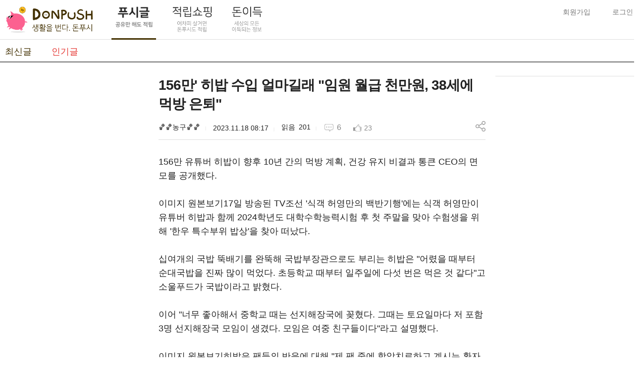

--- FILE ---
content_type: text/html; charset=UTF-8
request_url: https://www.donpush.kr/popular/bAlX2MvT9ZNeVHYNUu9AFFdYnv33OX4eAcY0Bkzg
body_size: 12133
content:

<!DOCTYPE html>
<html>
    <head>
        <meta charset="utf-8">
        <meta HTTP-EQUIV="Pragma" CONTENT="no-cache">
        <meta HTTP-EQUIV="Expires" CONTENT="-1">
        <meta name="google-site-verification" content="GSE2GI1VmCmf86_ABXmROB-t5My3K6rld5mS-w-MGBM" />
        <meta name="naver-site-verification" content="2c52e196d2e9b7d43338c2bf1d9a0066605aa21b"/>

        <title>156만' 히밥 수입 얼마길래 "임원 월급 천만원, 38세에 먹방 은퇴"</title>
        <link rel="canonical" href="https://www.donpush.kr/" />
        <meta name="title" content="156만' 히밥 수입 얼마길래 "임원 월급 천만원, 38세에 먹방 은퇴"" />
<meta name="author" content="🏀🏀농구🏀🏀" />
<meta name="description" content="156만 유튜버 히밥이 향후 10년 간의 먹방 계획, 건강" />
<meta name="keywords" content="돈푸시,Donpush,돈버는앱,리워드앱,돈버는어플,리워드어플,문상,문화상품권,캐시슬라이드,캐슬,틴캐시,재밌는글,유익한글,부업,투잡,용돈,부수입,알바,아르바이트,퀴즈,게임,송지효,모자" />
<meta property="og:type" content="article" />
<meta property="og:url" content="https://www.donpush.kr/popular/bAlX2MvT9ZNeVHYNUu9AFFdYnv33OX4eAcY0Bkzg" />
<meta property="og:title" content="156만' 히밥 수입 얼마길래 "임원 월급 천만원, 38세에 먹방 은퇴"" />
<meta property="og:site_name" content="Donpush 돈푸시-소소한 이웃들의 커뮤니티" />
<meta property="og:image" content="https://push-img.donpush.com/99/t180_720_tim_1700263042sbzezhnltb80263373761072726.jpg" />
<meta property="og:description" content="156만 유튜버 히밥이 향후 10년 간의 먹방 계획, 건강" />
<meta property="og:locale" content="ko" />
<meta property="og:locale:alternate" content="ko_KR" />
<meta property="article:section" content="돈푸시" />
<meta property="article:author" content="🏀🏀농구🏀🏀" />
<meta property="article:publisher" content="156만' 히밥 수입 얼마길래 "임원 월급 천만원, 38세에 먹방 은퇴"" />
<meta property="article:published_time" content="2023-11-17T23:17:22+0000" />
<meta property="article:tag" content="돈푸시,Donpush,돈버는앱,리워드앱,돈버는어플,리워드어플,문상,문화상품권,캐시슬라이드,캐슬,틴캐시,재밌는글,유익한글,부업,투잡,용돈,부수입,알바,아르바이트,퀴즈,게임,송지효,모자" />
<meta property="dable:author" content="🏀🏀농구🏀🏀" />
<meta property="dable:item_id" content="bAlX2MvT9ZNeVHYNUu9AFFdYnv33OX4eAcY0Bkzg" />
<meta property="dable:image" content="https://push-img.donpush.com/99/t180_720_tim_1700263042sbzezhnltb80263373761072726.jpg" />
        <link rel="shortcut icon" href="/assets/images/favicon.ico" type="image/x-icon" sizes="16x16 24x24 32x32 64x64">
                <meta name="viewport" content="width=device-width">
        <link rel="stylesheet" href="/minify/css?list=common.css|header.css|footer.css|thread.css|user.css|alliance.css|comment.css|popup.css|sweetalert2.min.css|market.css" charset="utf-8"/>

        <link rel="stylesheet" href="//code.jquery.com/ui/1.12.1/themes/base/jquery-ui.css">
        <!-- <link rel="stylesheet" href="/resources/demos/style.css"> -->


        <!-- <link rel="stylesheet" href="/assets/market.css?v=2"> -->


                <script src="https://www.gstatic.com/firebasejs/4.7.0/firebase.js"></script>
        <!-- 파이어 베이스 스크립스 -->
        <script>
          var config = {
            apiKey: "AIzaSyCWlNmDYXNYkDvzmCKdJFWEjxq8StYaUPY",
            authDomain: "admob-app-id-4797761541.firebaseapp.com",
            databaseURL: "https://admob-app-id-4797761541.firebaseio.com",
            projectId: "admob-app-id-4797761541",
            storageBucket: "admob-app-id-4797761541.appspot.com",
            messagingSenderId: "187637006004"
          };
          firebase.initializeApp(config);
        </script>
<script
    src="https://www.datadoghq-browser-agent.com/us1/v6/datadog-rum.js"
    type="text/javascript">
</script>
<script>
    window.DD_RUM && window.DD_RUM.init({
      clientToken: 'pub4956f03ba757909d2f5da6fe1dbd1017',
      applicationId: 'f59d3e43-698c-4db5-89bb-1bc32db1376b',
      site: 'datadoghq.com',
      service: 'donpush.kr',
      env: '<ENV_NAME>',
      // Specify a version number to identify the deployed version of your application in Datadog
      // version: '1.0.0',
      sessionSampleRate: 100,
      sessionReplaySampleRate: 100,
      trackBfcacheViews: true,
      defaultPrivacyLevel: 'mask-user-input',
    });
</script>
        <script async src="//pagead2.googlesyndication.com/pagead/js/adsbygoogle.js"></script>
        <script src="/minify/js?list=jquery/jquery-3.2.0.js|common.js|user.js|thread.js|share.js|market.js|swiper.min.js|app.js" charset="utf-8"></script>

        <script src="/minify/js?list=jquery/jquery-3.2.0.js|common.js|user.js|thread.js|share.js|market.js|swiper.min.js|app.js" charset="utf-8"></script>

        <script src="/assets/market.js?v=0" charset="utf-8"></script>

        <script src="https://cdnjs.cloudflare.com/ajax/libs/jquery-confirm/3.3.0/jquery-confirm.min.js"></script>

        <script async src="//get.optad360.io/sf/7049def9-9aa5-42b3-9cda-ee9d485260c3/plugin.min.js"></script>

<!--         <script src="/minify/js?list=jquery/jquery-3.2.0.js|common.js" charset="utf-8"></script>
        <script src="/minify/js?list=jquery/jquery-3.2.0.js|user.js" charset="utf-8"></script>
        <script src="/minify/js?list=jquery/jquery-3.2.0.js|thread.js" charset="utf-8"></script>
        <script src="/minify/js?list=jquery/jquery-3.2.0.js|share.js" charset="utf-8"></script>
        <script src="/minify/js?list=jquery/jquery-3.2.0.js|market.js" charset="utf-8"></script>
        <script src="/minify/js?list=jquery/jquery-3.2.0.js|swiper.min.js" charset="utf-8"></script>
 -->    </head>
        <body id="thread-detail-bAlX2MvT9ZNeVHYNUu9AFFdYnv33OX4eAcY0Bkzg"><!-- agin/lists -> thread-lists -->
        <!-- productionwww 0.0253, 0.1340, 1.58MB alliance-offerwall-->
        <header>

<div class="header_bg top_1">
    <div class="box_">
        <a class="nav-toggle" onclick="$('header nav').toggleClass('active');"></a>
        <a class="brand" href="/">DonPush</a>
        <ul class="box_menu">
            <li class="active" id="menu_pc1">
                <a href="/">
                                    <img src="/assets/images/menu/menu_01_p.png" alt="푸시글" id="menu_push" />
                                </a>
            </li>
            <li  id="menu_pc2">
                <a href="/alliance/offerwall">
                                    <img src="/assets/images/menu/menu_02.png" alt="캐시백쇼핑" id="menu_cash" />
                                </a>
            </li>

            <li  id="menu_pc3">
                <a href="/agin/lists">
                                    <img src="/assets/images/menu/menu_03.png" alt="돈이득" id="menu_gain" />
                                </a>
            </li>


            

            
            
            

            
            <li  id="menu_mo1"><a href="/">푸시글</a></li>
            <li  id="menu_mo2"><a href="/alliance/offerwall">캐시백쇼핑</a></li>
            <li  id="menu_mo3"><a href="/agin/lists">돈이득</a></li>

                            <li  id="menu_mo4"><a href="/market/lists">돈마켓</a></li>
            
        </ul>

        <nav>
            <ul class="user">
                                    <li class="no_user" style="margin:8px"><a href="/user/join_type" class="join">회원가입</a></li>
                    <li class="no_user" style="margin:8px"><a href="/user/login" class="login">로그인</a></li>
                            </ul>
            <ul class="m_user">
                <li>
                    <p>돈푸시 적립금</p>
                    <a href="/my/refund" class="refund_money"></a>
                </li>
                <li>
                    <p>공유 마일리지</p>
                    <a> M</a>
                </li>
                <li>
                    <p>적립쇼핑 적립예정</p>
                    <a class="refund_point"></a>
                </li>
                <li><a href="/user/logout" class="logout">로그아웃</a></li>
            </ul>
        </nav>
    </div>
</div>

<div class="header_bg top_2">
    <div class="sub_nav">
        <ul class="sub_menu">
                            <li ><a href="/">최신글</a></li>
                <li class="active"><a href="/popular">인기글</a></li>
                                    </ul>
        <div class="share_box">
                    </div>
        <div id="scrolling">
            <!-- Swiper -->
            <div class="swiper-container">
                <div class="swiper-wrapper">
                                            <div class="swiper-slide "><a href="/">최신글</a></div>
                        <div class="swiper-slide active"><a href="/popular">인기글</a></div>
                                                            </div>
            </div>
        </div>
    </div>
</div>

<script type="text/javascript">
    $(function(){
        reset_point();
        $('.offer_reward a').on('click', function(){
            if(!user_status) {
                $(this).attr("href", "/user/login");
            }else{
                var id = $(this).attr("data-idx");
                var cateid = $(this).attr("data-cate");
                var attr = "/thread/popup/offerwall?id="+id+"&cate="+cateid;

                offer_pop(attr);
                return false;
            }
        });
    });

    $('.exchange').on('click', function(){
        var mileage = $(".share_p").text();
        mileage = parseInt(mileage);
        var point = "";

        if(mileage < 1000){
            alert("교환하실 마일리지가 충분하지 않습니다.");
        }else{
            if(mileage > 3000){
                mileage = 3000;
            }else{
                mileage = Math.floor(mileage/1000) * 1000;
            }
            point = mileage / 10;
            var msg = "공유 마일리지 " + mileage + "M을 " + point + "P로 전환하시겠습니까? 전환된 적립금은 적립이력에서 확인할 수 있습니다.";
            if (confirm(msg) == true){
                $.ajax({
                    'url' :  '/user/exchange'
                    ,'type' : 'POST'
                    ,'dataType' : 'json'
                    ,'data' : {
                        'mileage' : mileage
                    }
                    ,success : function(r) {
                        console.log(r);
                        if(r['status']){
                            alert("마일리지 교환이 완료되었습니다.");
                            reset_point();
                            $(".share_p").text(r['st']);
                        }else{
                            alert(r['msg']);
                        }
                    }
                })
            }else{
                return;
            }
        }
    });

    var windowWidth = $( window ).width();
    if(windowWidth < 730){
        var swiper = new Swiper('.swiper-container', {
            slidesPerView: 'auto',
            spaceBetween: 10,
            freeMode: true,
        });
        $(".nick_name").attr("onclick", "user_show()");
    }

    $( window ).resize(function() {
        var windowWidth = $( window ).width();
        if(windowWidth < 730){
            var swiper = new Swiper('.swiper-container', {
                slidesPerView: 'auto',
                spaceBetween: 10,
                freeMode: true,
            });
            $(".nick_name").attr("onclick", "user_show()");
        }else{
            $(".nick_name").removeAttr("onclick");
        }
    });

    function user_show(){
        $(".m_user").toggle();
    }

    function reset_point(){
        $.ajax({
            'url': '/user/point'
            ,'type' : 'GET'
            ,'data' : ''
            ,success : function(result, status, xhr) {
                if(result != ""){
                    result = result.split("::");
                    $(".refund_money").text(result[0] +" P");
                    $(".refund_point").text(result[1]);
                }
            }
        });
    }

    $('.help').on('click', function(){
        var url = "https://kr.donpush.com/web/user/mileage";
        popup(url);

        return false;

    });

    $("#banner_close").on('click', function(){
        $("header .banner_box").slideUp();
        $.ajax({
            'url': '/user/banner'
            ,'type' : 'GET'
            ,'data' : ''
            ,success : function(result, status, xhr) {

            }
        });
    });

    var didScroll; var lastScrollTop = 0; var delta = 5; var navbarHeight = $('header').outerHeight();
    $(window).scroll(function(event){ didScroll = true; });
    setInterval(function() { if (didScroll) { hasScrolled(); didScroll = false; } }, 250);
    function hasScrolled() {
        var st = $(this).scrollTop();
        if(Math.abs(lastScrollTop - st) <= delta) return;

        if (st > lastScrollTop && st > navbarHeight){
        // Scroll Down
            $('.store_header').removeClass('nav-down').addClass('nav-up');
        }else if(st < navbarHeight){
            $('.store_header').removeClass('nav-down').addClass('nav-up');
        }else{
            // Scroll Up
            if(st + $(window).height() < $(document).height()) {
                $('.store_header').css("visibility", "visible");
                $('.store_header').removeClass('nav-up').addClass('nav-down');
            }
        }
        lastScrollTop = st;
    }
</script>
</header>
                    <section><div class="list_conatainer">
    <div class="side_banner">
    <div class="banner_container1">
        <ins class="adsbygoogle" style="display:inline-block;width:300px;height:600px" data-ad-client="ca-pub-0974620100579433"
        data-ad-slot="9100375572"></ins>
        <script>(adsbygoogle = window.adsbygoogle || []).push({});</script>
    </div>
    <!-- Dable 상세 하단 위젯 시작/ 문의 support@dable.io -->
    <div id="dablewidget_3o5Vx87j" data-widget_id="3o5Vx87j">
      <script>
      (function(d,a){d[a]=d[a]||function(){(d[a].q=d[a].q||[]).push(arguments)};}(window,'dable'));
      dable('renderWidget', 'dablewidget_3o5Vx87j');
      </script>
    </div>
    <!-- Dable 상세 하단 위젯 종료/ 문의 support@dable.io -->
</div>
    <div class="list_box">
        <textarea class="share_url">https://www.donpush.kr/bAlX2MvT9ZNeVHYNUu9AFFdYnv33OX4eAcY0Bkzg/</textarea>
        <dl class="item">
            <div class="detial_top_box">
            <dt class="dtl_title">156만' 히밥 수입 얼마길래 "임원 월급 천만원, 38세에 먹방 은퇴"</dt>
            <dd class="dtl_nick">🏀🏀농구🏀🏀</dd>
            <dd class="date">2023.11.18 08:17</dd>
            <dd class="hit">201</dd>
            <button class="reply"><em class="blind">댓글 수 </em>6</button>
            <button class="like" ><em class="blind">좋아요 수 </em>23</button>
            <dd class="share"><img src="/assets/images/ic_share.png" alt="푸시 글 주소 복사" /></dd>
                            <!--<dd class="report"><a href="/thread/report/bAlX2MvT9ZNeVHYNUu9AFFdYnv33OX4eAcY0Bkzg">신고</a></dd>-->
                        </div>
            <dd class="detail">
                                                    <!-- ins class="adsbygoogle" style="display:block;text-align:center;margin:20px 0;" data-ad-layout="in-article" data-ad-format="fluid" data-ad-client="ca-pub-0974620100579433"
                        data-ad-slot="9971088555"></ins>
                    <script>(adsbygoogle = window.adsbygoogle || []).push({});</script -->
                
                <p itemprop="articleBody">156만 유튜버 히밥이 향후 10년 간의 먹방 계획, 건강 유지 비결과 통큰 CEO의 면모를 공개했다.<br />
<br />
이미지 원본보기17일 방송된 TV조선 '식객 허영만의 백반기행'에는 식객 허영만이 유튜버 히밥과 함께 2024학년도 대학수학능력시험 후 첫 주말을 맞아 수험생을 위해 '한우 특수부위 밥상'을 찾아 떠났다.<br />
<br />
십여개의 국밥 뚝배기를 완뚝해 국밥부장관으로도 부리는 히밥은 "어렸을 때부터 순대국밥을 진짜 많이 먹었다. 초등학교 때부터 일주일에 다섯 번은 먹은 것 같다"고 소울푸드가 국밥이라고 밝혔다.<br />
<br />
이어 "너무 좋아해서 중학교 때는 선지해장국에 꽂혔다. 그때는 토요일마다 저 포함 3명 선지해장국 모임이 생겼다. 모임은 여중 친구들이다"라고 설명했다.<br />
<br />
이미지 원본보기히밥은 팬들의 반응에 대해 "제 팬 중에 항암치료하고 계시는 환자 분들이 많다. 잘 먹는 저를 보면서 대리만족한다고 하신다. 좋은 말 해주시는 분들은 머릿속에 기억이 난다"라고 답했다.<br />
<br />
한 달 식비만 무려 2천만 원이 든다는 히밥은 남들보다 더 빠르게, 더 많이 먹는 먹방으로 인기를 끌고 있다. 히밥은 한 끼 식사에 소 4kg은 기본, 라면 25봉지, 햄버거 30개까지 먹는 대식가임에도 탄탄한 11자 복근 소유자다. 히밥의 바디 프로필 사진에 허영만은 "보정 사진 아니냐"고 의혹을 제기했다. 히밥은 "보통 일주일에 6일 운동한다. 1시간 웨이트, 1시간 유산소를 꼭 지킨다"고 자기 관리를 보여줬다.<br />
<br />
이미지 원본보기히밥은 허영만이 몸에 이상은 없느냐고 묻자 "100만원짜리 건강검진을 꾸준히 하고 있다. 별다른 이상은 없다"며 향후 계획에 대해 "38세까지 먹방하고 은퇴하고 싶다. 그 이후에는 방송쪽으로 일하고 있다. '백반기행'을 물려받으면 어떨까 싶다"고 자신있게 말했다. 현재 히밥은 27세. 10년 정도 먹방 크리에이터로 활동하겠다는 포부를 밝힌 것.<br />
<br />
이에 허영만은 "오늘 양이 부족할까 싶어서 따로 식사를 대접하려고 했는데 없던 일로 해야겠다"며 긴장감을 드러냈다.<br />
<br />
이미지 원본보기개인 방송을 시작한 지 4년 만에 방송계까지 접수한 크리에이터 히밥은 이제 직원까지 둔 어엿한 크리에이터·미디어 회사 CEO다. 임원 월급이 무려 천만 원 이상일 정도로 보수도 두둑이 챙겨준다고 알려졌다. 히밥은 외고를 거쳐 중국 북경대 졸업한 유학파. 허영만은 "중국도 진출해서 싹 쓸어버려라"라고 독려했고, 히밥은 "중국 진출은 신중해야할 문제"라고 CEO의 면모를 드러냈다.</p>

                                    <!-- ins class="adsbygoogle" style="display:block; text-align:center;margin:20px 0;" data-ad-layout="in-article" data-ad-format="fluid" data-ad-client="ca-pub-0974620100579433"
                    data-ad-slot="6439046421"></ins>
                    <script>(adsbygoogle = window.adsbygoogle || []).push({});</script -->
                                <input type="hidden" id="thumbnail" value="https://push-img.donpush.com/99/t180_720_tim_1700263042sbzezhnltb80263373761072726.jpg" />
                                                                                        <img src="https://push-img.donpush.com/99/720_tim_1700263042sbzezhnltb80263373761072726.jpg" alt="" />                                                <p>
                                                                                                                </p>
                                                                        <img src="https://push-img.donpush.com/99/720_tim_17002630421s3n1hw1zg772148881950662322.jpg" alt="" />                                                <p>
                                                                                                                </p>
                                                                        <img src="https://push-img.donpush.com/99/720_tim_1700263042nnmptbm83h8987656091828769.jpg" alt="" />                                                <p>
                                                                                                                </p>
                                                                        <img src="https://push-img.donpush.com/99/720_tim_17002630429fztzijzu82432347248409338130.jpg" alt="" />                                                <p>
                                                                                                                </p>
                                                                        <img src="https://push-img.donpush.com/99/720_tim_17002630424fsr1xydeq4382147700358991.jpg" alt="" />                                                <p>
                                                                                                                </p>
                                                </dd>
        </dl>



        
        
        <ins class="adsbygoogle"
            style="display:block"
            data-ad-client="ca-pub-0974620100579433"
            data-ad-slot="5825718348"
            data-ad-format="auto"
            data-full-width-responsive="true"></ins>
        <script>
            (adsbygoogle = window.adsbygoogle || []).push({});
        </script>

        <div class="user">
                        <button class="keep " data-ad-key="bAlX2MvT9ZNeVHYNUu9AFFdYnv33OX4eAcY0Bkzg" >보관하기</button>
        </div>
        <div class="comment-form">
            <input type="hidden" name="ct" value="1700263042.9472"/>
            <input type="hidden" name="ad_key" value="bAlX2MvT9ZNeVHYNUu9AFFdYnv33OX4eAcY0Bkzg"/>
            <dl>
                <dt><b>댓글</b> (<span class="min">0</span>/<span class="max">400</span>)자 이내 저장됩니다.)</dt>
                <dd class="textarea" placeholder="덧글을 입력해 주세요"><textarea></textarea></dd>
                <dd class="submit"><button type="button">저장</button></dd>
            </dl>
        </div>
        <a id="comment"></a>
        <div class="comment-list" data-ad-key="bAlX2MvT9ZNeVHYNUu9AFFdYnv33OX4eAcY0Bkzg">
            <h3>댓글 <small>6</small></h3>
        </div>

        <div class="ad_banner">
            <ins class="adsbygoogle"
                style="display:block"
                data-ad-client="ca-pub-0974620100579433"
                data-ad-slot="5825718348"
                data-ad-format="auto"
                data-full-width-responsive="true"></ins>
            <script>
                (adsbygoogle = window.adsbygoogle || []).push({});
            </script>
        </div>

        <div class="pop_area">
            <div class="title">
                구글 추천 푸시
            </div>

                    </div>
    </div>
    <div class="banner_box">
    <div class="contents_op">
        <!-- 최상단 이벤트 광고 영역 -->
        <div style="border-bottom:1px solid #DEDEDE;"></div>

        <!-- 쿠팡 파트너스 Start -->
        <div class="offer_box">
            <ins class="adsbygoogle" style="display:inline-block;width:300px;height:250px" data-ad-client="ca-pub-0974620100579433"
               data-ad-slot="1166515949"></ins>
            <script>(adsbygoogle = window.adsbygoogle || []).push({});</script>
        </div>
        <!-- 쿠팡 파트너스 End -->
        <!-- 최상단 이벤트 광고 영역 -->

        <!-- 아이프레임 광고 영역 남자/여자/외 성별에 따른 광고 노출 -->
        <div style="text-align:center;margin-bottom:10px;margin-top:10px;">
                            <ins class="adsbygoogle" style="display:inline-block;width:300px;height:250px" data-ad-client="ca-pub-0974620100579433"
               data-ad-slot="4119982347"></ins>
                <script>(adsbygoogle = window.adsbygoogle || []).push({});</script>
                    </div>
        <!-- 아이프레임 광고 영역 남자/여자/외 성별에 따른 광고 노출 -->

        <!-- 캐시백 쇼핑 -->
                    <div class="save_shop_header">
                <img src="/assets/images/ic_cart.png" alt="shopping" />
                <span class="save">적립<span class="shopping">쇼핑</span></span>
            </div>
                                                                    <div class="offer_box offer_show">
                                            <div class="offer">
                            <div class="offer_bg" style="background: url(https://s3-ap-northeast-1.amazonaws.com/donpush.s3/house_offer/banner/2761/si1zpzkilz57913702491051529117.jpg) no-repeat center; -webkit-background-size: contain; -moz-background-size: contain; -o-background-size: contain; background-size: contain;"></div>
                            <p>옥션</p>
                        </div>
                        <div class="offer_reward">
                            <p>0.30%</p>
                            <a class="offerwall" data-idx="13" data-cate="2">쇼핑하기</a>
                        </div>
                    </div>
                                                        <div class="offer_box offer_show">
                                            <div class="offer">
                            <div class="offer_bg" style="background: url(https://s3-ap-northeast-1.amazonaws.com/donpush.s3/house_offer/banner/5291/a9hm1rofau51427807433921214.jpg) no-repeat center; -webkit-background-size: contain; -moz-background-size: contain; -o-background-size: contain; background-size: contain;"></div>
                            <p>공영홈쇼핑</p>
                        </div>
                        <div class="offer_reward">
                            <p>1.00%</p>
                            <a class="offerwall" data-idx="114" data-cate="2">쇼핑하기</a>
                        </div>
                    </div>
                                                        <div class="offer_box offer_show">
                                            <div class="offer">
                            <div class="offer_bg" style="background: url(https://s3-ap-northeast-1.amazonaws.com/donpush.s3/house_offer/banner/1376/kkdytbvbui63633683060947632009.jpg) no-repeat center; -webkit-background-size: contain; -moz-background-size: contain; -o-background-size: contain; background-size: contain;"></div>
                            <p>GS SHOP</p>
                        </div>
                        <div class="offer_reward">
                            <p>0.80%</p>
                            <a class="offerwall" data-idx="50" data-cate="2">쇼핑하기</a>
                        </div>
                    </div>
                                                        <div class="offer_box offer_show">
                                            <div class="offer">
                            <div class="offer_bg" style="background: url(https://s3-ap-northeast-1.amazonaws.com/donpush.s3/house_offer/banner/5021/hrsospcwfg338739166628003541.jpg) no-repeat center; -webkit-background-size: contain; -moz-background-size: contain; -o-background-size: contain; background-size: contain;"></div>
                            <p>이유몰</p>
                        </div>
                        <div class="offer_reward">
                            <p>1.00%</p>
                            <a class="offerwall" data-idx="51" data-cate="2">쇼핑하기</a>
                        </div>
                    </div>
                                                        <div class="offer_box offer_show">
                                            <div class="offer">
                            <div class="offer_bg" style="background: url(https://s3-ap-northeast-1.amazonaws.com/donpush.s3/house_offer/banner/605/ydthoirjtz11583466575373240.jpg) no-repeat center; -webkit-background-size: contain; -moz-background-size: contain; -o-background-size: contain; background-size: contain;"></div>
                            <p>롯데홈쇼핑</p>
                        </div>
                        <div class="offer_reward">
                            <p>0.60%</p>
                            <a class="offerwall" data-idx="47" data-cate="2">쇼핑하기</a>
                        </div>
                    </div>
                                                        <div class="offer_box offer_hide">
                                            <div class="offer">
                            <div class="offer_bg" style="background: url(https://s3-ap-northeast-1.amazonaws.com/donpush.s3/house_offer/banner/852/pgvyvcsb2c506822645889243806.png) no-repeat center; -webkit-background-size: contain; -moz-background-size: contain; -o-background-size: contain; background-size: contain;"></div>
                            <p>11번가</p>
                        </div>
                        <div class="offer_reward">
                            <p>0.50%</p>
                            <a class="offerwall" data-idx="81" data-cate="2">쇼핑하기</a>
                        </div>
                    </div>
                                                        <div class="offer_box offer_hide">
                                            <div class="offer">
                            <div class="offer_bg" style="background: url(https://s3-ap-northeast-1.amazonaws.com/donpush.s3/house_offer/banner/2913/ncwf9qhg1t40176947841744226.jpg) no-repeat center; -webkit-background-size: contain; -moz-background-size: contain; -o-background-size: contain; background-size: contain;"></div>
                            <p>G마켓</p>
                        </div>
                        <div class="offer_reward">
                            <p>0.30%</p>
                            <a class="offerwall" data-idx="100" data-cate="2">쇼핑하기</a>
                        </div>
                    </div>
                                                                        <div class="offer_more_box"><a class="offer-more-list" href="/alliance/offerwall">더보기</a></div>
                                        </div>
                <!-- 캐시백 쇼핑 -->

        <div class="banner_container3">
            <ins class="adsbygoogle" style="display:inline-block;width:300px;height:250px" data-ad-client="ca-pub-0974620100579433"
               data-ad-slot="1166515949"></ins>
            <script>(adsbygoogle = window.adsbygoogle || []).push({});</script>
        </div>
        <div class="banner_container4">
            <ins class="adsbygoogle" style="display:inline-block;width:300px;height:250px" data-ad-client="ca-pub-0974620100579433"
               data-ad-slot="4119982347"></ins>
            <script>(adsbygoogle = window.adsbygoogle || []).push({});</script>
        </div>
        <div class="store">
            <a href="https://play.google.com/store/apps/details?id=com.miniram.donpushg" target="_blank" class="android">
                <img src="/assets/images/bt_google.png" alt="android" />
            </a>
            <a href="http://onesto.re/0000764622" target="_blank" class="ios">
                <img src="/assets/images/bt_onestore.png" alt="ios"  style="height: 50px;"/>
            </a>
        </div>
    </div>
</div></div>
<script type="text/javascript">
    function thread_detail() {
        this.target = '';
    }
    thread_detail.prototype.init = function() {
        var t = this;
        t.target.find('.remove > a').on('click', function(){
            if(confirm('삭제 하시겠습니까')) {
                $.getJSON($(this).attr('href'), function(r){
                    if(r['status']) {
                        window.location.href = "/my/lists";
                    };
                });
            }
            return false;
        })
        t.target.find('.report a').on('click', function(){
            if(user_status) {
                popup($(this).attr('href').replace('/thread/', '/thread/popup/'))
            }
            else {
                //$('.login').click();
                alert("로그인이 필요합니다.");
                location.href="/user/login";
            }
            return false;
        });
        t.target.find('button.like').on('click', function(){

            if(user_status) {
                var n = $(this);
                if(n.attr('data-ad-key')) {
                    n.prop('disabled', true);

                    if(n.hasClass('has')) var act = 'out';
                    else var act = 'in';

                    $.ajax({
                        'url' :  '/like'
                        ,'type' : 'POST'
                        ,'dataType' : 'json'
                        ,'data' : {
                            'ad_key'    : n.attr('data-ad-key')
                            ,'ct'       : n.attr('data-ct')
                            ,'act'      : act
                        }
                        ,success : function(r) {
                            if(!r['status']) {
                                alert(r['msg']);
                            }
                            else {
                                n.text(r['like_count']).prepend($('<em>').attr('class','blind').text('좋아요 '));
                                n.toggleClass('has');
                            }

                            n.prop('disabled', false);
                        }
                    })
                }
            }
            else {
                //$('.login').click();
                alert("로그인이 필요합니다.");
                location.href="/user/login";
            }
            return false;
        });
        t.target.find('.share').on('click', function(){
            if(user_status) {
                try {
                    $(".share_url").select();
                    var successful = document.execCommand('copy');
                    alert("클립보드에 복사 되었습니다.");
                } catch (err) {
                    alert('이 브라우저는 지원하지 않습니다.')
                }

            }else{
                alert("로그인이 필요합니다.");
                location.href="/user/login";
            }
            return false;
        });
        //keep
        $(document).on('click', '.keep', function(){
            if(user_status) {
                var n = $(this);

                var ad_key = n.attr('data-ad-key');
                var hash = n.attr('data-hash');

                // console.log('hash' , hash);
                // return;

                var act = n.hasClass('has');

                // console.log('ad_key ' ,ad_key)
                // console.log('hash ' ,hash)
                // console.log('act ' ,act)
                // return;

                if(n.attr('data-ad-key')) {
                    n.prop('disabled', true);
                    if(n.hasClass('has')) {
                        var act = 'out';
                    }
                    else {
                        var act = 'in';
                    }
                    $.ajax({
                        'url' : '/keep'
                        ,'type' : 'POST'
                        ,'dataType' : 'json'
                        ,'data' : {
                            'ad_key'    : n.attr('data-ad-key')
                            ,'hash'       : n.attr('data-hash')
                            ,'act'       : act
                        }
                        ,success : function(r) {
                            if(!r['status']) {
                                alert(r['msg']);
                            }
                            else {
                                if(r['hash']) n.attr('data-hash', r['hash']);
                                n.toggleClass('has');
                            }

                            n.prop('disabled', false);
                        }
                    })
                }
            }
            else {
                //$('.login').click();
                alert("로그인이 필요합니다.");
                location.href="/user/login";
            }
        });
    }
    var thread_detail = new thread_detail();

    $(function(){
        thread_detail.target = $('body[id^=thread-detail] section');
        thread_detail.init();
    });

    $(".pub").on('click', function(){
        var ad_key = $(this).attr("data-key");
        var nick = $(".dtl_nick").text();
        var title = $(".dtl_title").text();
        var thumb = $("#thumbnail").val();

        $.ajax({
            'url' : '/pub'
            ,'type' : 'POST'
            ,'data' : {
                'ad_key' : ad_key,
                'title' : title,
                'nick' : nick,
                'thumb' : thumb
            }
            ,success : function(r) {
                console.log(r);
                if(r.result){
                    if(r.type == "in"){
                        $(".pub").text("PUBed");
                        $(".pub").css("background-color", "#38761D");
                    }else{
                        $(".pub").text("PUB");
                        $(".pub").css("background-color", "#1C4587");
                    }
                }else{
                    alert(r.msg);
                }
            }
        })
    });
</script>
<ul class="app">
    <li><a href="https://play.google.com/store/apps/details?id=com.miniram.donpushg" target="_blank" class="android">android</a></li>
    <li><a href="http://onesto.re/0000764622" target="_blank" class="ios" style="background-image: url(/assets/images/bt_onestore.png);">onestore</a></li>
</ul>



<ul class="company">
    <li><a href="http://kr.donpush.com/web/user/terms" target="_blank" class="terms">이용약관</a></li>
    <li><span>|</span></li>
    <li><a href="http://kr.donpush.com/web/user/privacy" target="_blank" class="privacy">개인정보 처리방침</a></li>
        <li>Donpush &#9426; 2026</li>

    <div style="font-size: 12px; margin-top: 15px;">
		<li>(주)아레스조이<li>
		<li><span>|</span></li>
		<li>대표 : 김성욱 <li>
		<li><span>|</span></li>
		<li>사업자등록번호 : 215-87-22344 </li>
		<li><span>|</span></li>
		<li>통신판매산업신고번호 : 제2023-경기하남-0180호</li>
		<li><span>|</span></li>
		<li>주소 : 경기 하남시 미사강변한강로 135, 다동931호(망월동, 스카이폴리스)</li>
		<br>
		<li>연락처: help@donpush.com </li>
		<li>1688-7981</li>
		<li><span>|</span></li>
		<li>사업 제휴 문의: <a href="mailto:biz@donpush.com" target="">biz@donpush.com</a> </li>

    </div>

</ul>

<ul class="company" style="font-size: 12px;">
</ul>

<div id="Topdown">
		    <a id="TopButton" class="ScrollButton" style="right:200px"><img src="/assets/images/bt_up.png" width="44"></a>
	    <a id="BottomButton" class="ScrollButton" style="right:200px"><img src="/assets/images/bt_down.png" width="44"></a>
	
    <a id="footer_">

<div>


<script type="text/javascript">
$(function() {


    $(window).scroll(function() {
    	// console.log('scrollTop :' , $(this).scrollTop());

		host = window.location.hostname;

		var divEl = $(".company");

		var divX = divEl.offset().left;
		var divY = divEl.offset().top;


		// console.log('divEl.offset().left :' , divEl.offset().left);

		var divHalfWidth = divEl.width();
		var divHalfHeight = divEl.height();

		var divX = divX + divHalfWidth + 280;
		var divY = divY + divHalfHeight;



		screenWidth =  $( window ).width();
		//console.log('divX :' , divX);
		// console.log('screenWidth  :' , screenWidth );

		var m = host.charAt(0);

		// console.log('m :' , m);

		// $('.ScrollButton').fadeOut();
		// return;





		if(m == 'm'){
	        if ($(this).scrollTop() > 300) {
	           $('.ScrollButton').fadeIn();
	        } else {
	            $('.ScrollButton').fadeOut();
	        }

		} else{

			if(screenWidth < 1000){
			 	$('.ScrollButton').fadeOut();
			 	// leftposition = 1000;//1000 - screenWidth;
			 	// $('.ScrollButton').css({ "left":  leftposition});
			 	return;
			}

	        if ($(this).scrollTop() > 600) {
	        	// console.log('screenWidth :' , screenWidth);
			 	// if(screenWidth < 1800){
			 	// 	rightposition = screenWidth - 1300;
			 	// } else {
			 	// 	rightposition = 200;
			 	// }
	        	$('.ScrollButton').css({ "left":  divX});
	           $('.ScrollButton').fadeIn();
	        } else {
	            $('.ScrollButton').fadeOut();
	        }
		}

    });

	$(window).resize(function() {



		host = window.location.hostname;


		var m = host.charAt(0);

		// console.log('m :' , m);

		// $('.ScrollButton').fadeOut();
		// return;



		if(m == 'm'){

		} else {
			if(screenWidth < 1000){
			 	$('.ScrollButton').fadeOut();
			 	// leftposition = 1000;//1000 - screenWidth;
			 	// $('.ScrollButton').css({ "left":  leftposition});
			} else {
			 	// $('.ScrollButton').css({ "left":  1100px;});
			 	// leftposition = 1220;//1000 - screenWidth;
			 	// if(screenWidth < 1800){
			 	// 	rightposition = screenWidth - 1300;
			 	// } else {
			 	// 	rightposition = 200;
			 	// }

				// console.log('rightposition :' , rightposition);
			 	$('.ScrollButton').fadeIn();
			 	// $('.ScrollButton').css({ "left":  leftposition});
			 	// $('.ScrollButton').css({ "left":  divX});
			}

		}

	});



    $("#TopButton").click(function() {
        $('html').animate({scrollTop : 0}, 600);
    });

    $("#BottomButton").click(function() {
        $('html').animate({scrollTop : ($('#footer_').offset().top)}, 600);
    });
});

</script></section>
        
                    <script>
            (function(d,a,b,l,e,_) {
            d[b]=d[b]||function(){(d[b].q=d[b].q||[]).push(arguments)};e=a.createElement(l);
            e.async=1;e.charset='utf-8';e.src='//static.dable.io/dist/plugin.min.js';
            _=a.getElementsByTagName(l)[0];_.parentNode.insertBefore(e,_);
            })(window,document,'dable','script');
            dable('setService', 'www.donpush.kr');
            dable('sendLog');



            (function(i,s,o,g,r,a,m){i['GoogleAnalyticsObject']=r;i[r]=i[r]||function(){
            (i[r].q=i[r].q||[]).push(arguments)},i[r].l=1*new Date();a=s.createElement(o),
            m=s.getElementsByTagName(o)[0];a.async=1;a.src=g;m.parentNode.insertBefore(a,m)
            })(window,document,'script','https://www.google-analytics.com/analytics.js','ga');
            ga('create', 'UA-60392599-8', 'auto');
            ga('send', 'pageview');
            </script>
            </body>
</html>



--- FILE ---
content_type: text/html; charset=utf-8
request_url: https://www.google.com/recaptcha/api2/aframe
body_size: 265
content:
<!DOCTYPE HTML><html><head><meta http-equiv="content-type" content="text/html; charset=UTF-8"></head><body><script nonce="DPHIdg7YtjeVTpz7fe3s8g">/** Anti-fraud and anti-abuse applications only. See google.com/recaptcha */ try{var clients={'sodar':'https://pagead2.googlesyndication.com/pagead/sodar?'};window.addEventListener("message",function(a){try{if(a.source===window.parent){var b=JSON.parse(a.data);var c=clients[b['id']];if(c){var d=document.createElement('img');d.src=c+b['params']+'&rc='+(localStorage.getItem("rc::a")?sessionStorage.getItem("rc::b"):"");window.document.body.appendChild(d);sessionStorage.setItem("rc::e",parseInt(sessionStorage.getItem("rc::e")||0)+1);localStorage.setItem("rc::h",'1769044638628');}}}catch(b){}});window.parent.postMessage("_grecaptcha_ready", "*");}catch(b){}</script></body></html>

--- FILE ---
content_type: application/javascript
request_url: https://www.donpush.kr/assets/market.js?v=0
body_size: 30406
content:

function setCookie( name, value, expiredays ) { 
    console.log('setCookie');
    var todayDate = new Date(); 
        todayDate.setDate( todayDate.getDate() + expiredays ); 
        document.cookie = name + "=" + escape( value ) + "; path=/; expires=" + todayDate.toGMTString() + ";" 

        console.log(document.cookie);
}

function getCookie(cname){
    var name = cname + "=";
    var ca = document.cookie.split(';');
    for(var i = 0; i < ca.length; i++) {
        var c = ca[i];
        while (c.charAt(0) == ' ') {
            c = c.substring(1);
        }
        if (c.indexOf(name) == 0) {


            //console.log(name);
            return c.substring(name.length, c.length);
        }
    }   
    return "";
}


function product_cal(currency, delivery_fee){

    //var option_no = 

    var count = $('.option_updown_').length;

    //console.log('product_cal :' , count );

    //return;

    var amount = 0;

    

    for(var i = 0; i < 50; i++){
        var amount_id = '#product_amount_'+i;
        var select_id = '#option_list_id_'+i;

        // console.log('select_id : ' , select_id);

        if($( select_id ).length){

            var value = $( select_id ).val();

            // console.log('amount : ' , amount_id);
            // console.log('value : ' , value);

            // console.log($(amount_id));

             amount += parseInt($(amount_id)[0].innerHTML);
        }
    }


    //console.log('amount : ' , amount);

    




    //var amount = $('#product_amount')[0].innerHTML;
    //var delivery_fee = $('#delivery_fee')[0].innerHTML;

    //console.log('currency :' , currency);
    //console.log('amount :' , amount);
    //console.log('delivery_fee :' , delivery_fee);


    //var number = currencyConvert(currency);

    //console.log('number : ' , number);

    var number = (currency * amount); 

    console.log('number: ' , number);

    var net_price = number.format();

    var real_price = (number + delivery_fee).format();
    var de_fee = delivery_fee.format();
    console.log('보정  : ' , real_price);    



    $('#real_deal_price')[0].innerHTML = '<b>'+net_price+'원</b>'

    //console.log($('#total_price')[0].innerHTML);

    // 총 구매금액: 10,000원 + 배송료 0원 = <span class="b_red">10,000원</span>

    var total_amount = '총 구매금액: ' +net_price+ ' 원 + 배송료 '  +de_fee+'원 = <span class="b_red">'+real_price+'원</span>'; 

    $('#total_price')[0].innerHTML = total_amount; 

    //$('#total_price')[0].innerHTML = '';

    //var html = num + 


    // var amount = $('#product_amount')[0].innerHTML;
    //console.log('product_amount : ' , amount);

}

function delete_option(id ,  currency , delivery_fee){
    if(id == 0) alert('구매 가능한 상품이 한 개는 있어야 합니다');

    var option_id = '#add_optionlist_'+id;

    console.log('delete_option :' , option_id);


    $(option_id).remove();


    product_cal(currency , delivery_fee);

}

function product_add(id , currency , delivery_fee){
    //console.log('product_add : ', ano);

    var amount_id = '#product_amount_'+id;
    var select_id = '#option_list_id_'+id;



//    console.log('id:' , id);

    //return;

    var value = $( select_id ).val();

    if(value){
        $(amount_id)[0].innerHTML++;

        product_cal(currency, delivery_fee);
    } else {
        alert('상품을 선택해 주세요');
    }


}

function product_minus(id , currency , delivery_fee){

    var amount_id = '#product_amount_'+id;
    var select_id = '#option_list_id_'+id;



    var value = $( select_id ).val();

    if(value){
        $(amount_id)[0].innerHTML--;
        if($(amount_id)[0].innerHTML <= 0){
            $(amount_id)[0].innerHTML = 0;
        }


        product_cal(currency, delivery_fee);
    } else {
        alert('상품을 선택해 주세요');
    }
}


function delCookie(cname){
    document.cookie = cname + '=; expires=Thu, 01 Jan 1970 00:00:01 GMT;';
}

function getFormatDate(date){
    var year = date.getFullYear();                                 //yyyy
    var month = (1 + date.getMonth());                     //M
    month = month >= 10 ? month : '0' + month;     // month 두자리로 저장
    var day = date.getDate();                                        //d
    day = day >= 10 ? day : '0' + day;                            //day 두자리로 저장
    
    return  year + '-' + month + '-' + day;

}


function alert_j(msg,callback){
    var result = alert(msg);

    if(result){
        callback();
    }
}
        
function confirm_j(msg,ok_callback){

    var result = confirm(msg);


    if(result) { //yes location.replace('index.php'); } else { //no }
        ok_callback();
    }

}


function thread_market() {
    this.now = false;
    this.target = '';
}



thread_market.prototype.init = function() {
    var t = this;
}

thread_market.prototype.list = function(target){
    console.log('list');
    var t = this;

    $('section ul.list').addClass('loading');
    setTimeout(function(){
        var offset = $(".list li").length;
        console.log('href :' , window.location.href);
        console.log('offset :' , offset);

        $.ajax({
            'type': 'GET'
            ,'url': window.location.href
            ,'dataType': 'json'
            ,'data': {'offset': offset}
            ,'success': function(a) {
                //console.log(a);
                if(a['list'].length > 0) {
                    $.each(a['list'], function(k, r){
                        templete = $('section ul.list li:first-child').clone();

                        templete.find('a').attr('href', '/' + target + '/lists/' + r['ano']);
                        templete.find('dl').attr({
                            'data-idx': r['ano']
                            ,'data-time': r['mtime']
                            ,'data-create-time': r['mtime']
                        });
                        templete.find('dd.ano').text(r['ano']);
                        templete.find('dd.nn').text(r['nick_name']);
                        templete.find('dd.status').text(r['status']);
                        templete.find('dd.time').text(r['date']);
                        templete.find('span#view_cnt').text("읽음 "+r['view_count']);
                        templete.find('span#ment_cnt').text(r['ment_count']);
                        templete.find('dd.body').html(r['body']);
                        templete.find('dd.icon').remove();
                        if(r['main_image']) {
                            templete.find('dt.title').text(r['title']).css("width", "80%");
                            templete.find('div.user').after($('<dd>').attr({'class':'icon', 'style':'background-image:url('+ r['main_image'] + ')'}));
                            if(r['image_count'] > 1) {
                                templete.find('dd.icon').append($('<span>').text('+ ' + (r['image_count'] - 1) ));
                            }
                        }else{
                            templete.find('dt.title').text(r['title']).css("width", "100%");
                        }
                        //user
                        templete.children('.user').find('button').attr({
                            'data-ad-key' : r['ad_key']
                            ,'data-ct' : r['create_time']
                            ,'data-count': r['like_count']
                        }).text(r['like_count']).prepend($('<em>').attr('class','blind').text('좋아요'));
                        //share
                        templete.find('.max-share').attr({
                            'data-url' : 'http://' + location.hostname + '/' + r['ano']
                            ,'data-title' : r['title']
                        });

                        //덧글은 별도 작업 해야 한다.
                        templete.find('.comment-summary').empty();
                        if(typeof r['ment_count'] != 'undefinded' && r['ment_count'] > 0) {
                            var comment_summary = $('<a>').attr({
                                'href'  : '/' + r['ad_key']
                                ,'target' : '_blank'
                                ,'class'    : 'comment-summary'
                            });
                            comment_summary.append($('<span>').attr('class', 'me').text(r['me']));
                            comment_summary.append($('<span>').attr('class', 'body').text(r['mn']));
                            comment_summary.append($('<span>').attr('class', 'date').text(r['mt']));
                            comment_summary.append($('<span>').attr('class', 'like').text(r['ml']));
                            comment_summary.append($('<div>').attr('class', 'count').text('댓글 ' + r['ment_count'] + '개 더보기'));

                            //templete.append(comment_summary);
                        }

                        $('section ul.list').append(templete);
                    });
                }
                else {
                    $('section .more_box').addClass('no-more');
                }
            }
            ,'complete' : function() {
                $('section ul.list').removeClass('loading');
            }
        });
    }, 0);
}

thread_market.prototype.market_list = function(target){
    console.log('market_list');
    var t = this;

    $('section ul.market_box').addClass('loading');
    setTimeout(function(){
        var offset = $(".market_box li").length;
        //console.log(offset);

        $.ajax({
            'type': 'GET'
            ,'url': window.location.href
            ,'dataType': 'json'
            ,'data': {'offset': offset}
            ,'success': function(a) {
                if(a['list'].length > 0) {
                    $.each(a['list'], function(k, r){
                        var templete = "";
                        templete += '<li><a href=/market/lists/'+r["ano"]+' title='+r["title"]+'><div class="prod_box">';
                        if(r['status'] == "sold_out_imminent"){
                            templete += '<div class="impending"><p>'+r['status_str']+'</p></div>';
                        }
                        templete += '<div class="img" style="background-image:url('+r['main_image']+')" alt="product_img"></div>';
                        templete += '<div class="prod_info"><p class="title">'+r['title']+'</p><p class="body">'+r['body']+'</p></div>';
                        templete += '<div class="price_box">';
                        if(r['price_type'] != "msg"){
                            templete += '<span class="sale">'+r['discount_rate']+'%</span>';
                            templete += '<span class="cost">'+r['price']+'<br /><span class="sale_price">'+r['deal_price']+'</span></span>';
                        }else{
                            templete += '<span class="msg_type">'+r['deal_price']+'</span><span class="cost wording">'+r['price']+'</span>';
                        }
                        templete += '<span class="delivery">무료배송</span></div>';
                        templete += '</div></a></li>';

                        $('section ul.market_box').append(templete);
                    });
                }
                else {
                    $('section .more_box').addClass('no-more');
                }
            }
            ,'complete' : function() {
                $('section ul.market_box').removeClass('loading');
            }
        });
    }, 0);
}

function thread_comment_market() {
    this.min = 0;
    this.max = 0;
    this.target = false;
}

thread_comment_market.prototype.init = function() {
    var t = this;

    min = t.target.find('.min');
    max = t.target.find('.max');
    t.min = t.target.find('textarea').val().length;
    min.text(t.min);
    t.max = parseInt(max.text());

    t.target.find('textarea').on('click', function(){
        if(!user_status) {
            //$('.login').click();
            alert("로그인이 필요합니다.");
            location.href="/user/login";
        }
    })

    t.target.find('textarea').on('keyup keypress change', function(){
        t.max = parseInt(max.text());

        if($(this).val().length >= t.max) {
            $(this).val( $(this).val().substring(0, t.max) );
        }
        t.min = $(this).val().length;
        min.text(t.min);
    });

    t.target.find('button').on('click', function(){
        if(user_status) {
            var body = t.target.find('textarea').val();
            var ano = t.target.find('input[name="ano"]').val();
            
            $.ajax({
                'url': '/market/comment_write'
                ,'type' : 'POST'
                ,'data' : {
                    'body' : body,
                    'ano' : ano
                }
                ,success : function(result, status, xhr) {
                    if(result['status'] == true) {
                        $('.comment-list ul').empty();
                        t.target.find('textarea').val('');
                        t.target.find('.min').text(0);
                        t.list();
                    }
                    else {
                        $('form').prepend(result['msg']);
                    }
                }
            });
        }
        else {
            //$('.login').click();
            alert("로그인이 필요합니다.");
            location.href="/user/login";
        }
    });
}

thread_comment_market.prototype.list = function(reload) {
    var t = this;
    //list_target = comment-list-market;

    if(t.list_target.length > 0) {
        var len = t.list_target.find('ul > li').length;
        
        var data = {
            'ano'    : t.list_target.attr('data-ad-key')
        };

        //최종 개수 확인
        if(t.list_target.find('ul:not(.re)').length > 0 && reload == false) {
            var list = t.list_target.find('ul:not(.re)');
            data['offset'] = $(".comm_ul > li").length;
        }
        
        $.ajax({
            'url' : '/market/comment_list'
            ,'type' : 'POST'
            ,'dataType' : 'json'
            ,'data' : data
            ,success : function(r) {
                if(!r['status']) {
                    alert(r['msg']);
                }
                else {
                    var list = t.list_target.find('ul:not(.re)');
                    if(list.length == 0) {
                        list = $('<ul class="comm_ul">');
                        t.list_target.append(list);
                    }
                    else {
                        if(reload !== false) {
                            list.empty();
                        }
                    }
                    list.find('.more').remove();
                    var r_list = r['list'];
                    //console.log(r_list);
                    $.each(r_list, function(k){
                        //console.log(r_list[k]['body']);
                        if(!r_list[k]['is_child']){
                            var item = $('<li id="'+r_list[k]['ment_no']+'">').attr({
                                'data-create-time': r_list[k]['ment_no']
                                ,'data-ad-key': r_list[k]['ment_no']
                                ,'data-is-mine': r_list[k]['is_mine']
                                ,'data-is-report': r_list[k]['is_report']
                            });

                            var box = $('<div>').attr('class', 'box');
                            box.append($('<p>').html( r_list[k]['body']));
                            box.append($('<span>').text(r_list[k]['nick_name']));

                            if(r_list[k]['date'] != false) {
                                box.append($('<span>').text(r_list[k]['date']));
                            }
                            
                            if(typeof r_list[k]['is_mine'] != 'undefinded') {
                                if(r_list[k]['is_mine']) {
                                    box.append($('<button>').attr('class', 'modify').text('수정').on('click', function(){
                                        t.modify($(this));
                                    }));
                                    box.append($('<button>').attr('class', 'delete').text('삭제').on('click', function(){
                                        t.delete(item);
                                    }));
                                }
                                else {
                                    /*box.append($('<button>').attr('class', 'report').text('신고').on('click', function(){
                                        t.report(item);
                                    }));*/
                                }
                            }

                            var reply = $('<button>').attr('class', 'reply').text('답글쓰기').on('click', function(){
                                    t.reply(r_list[k]['ment_no']);
                                });

                            if(r_list[k]['child_count'] > 0){
                                reply.attr('data-reply-count', r_list[k]['child_count']).text('답글 ' + r_list[k]['child_count']);
                            }

                            box.append(reply);

                            var like = $('<button>').attr({'class': 'like', 'data-like-count': r_list[k]['like_count']}).html(r_list[k]['like_count']).on('click', function(){
                                t.like(item);
                            }).prepend($('<em>').attr('class', 'blind').text('좋아요 '));
                            if(typeof r_list[k]['is_like'] != 'undefinded' && r_list[k]['is_like']) {
                                like.addClass('has');
                            }
                            box.append(like);
                            item.append(box);

                        }else{
                            
                            reply_list = $('<ul>').attr('class','re');      
                            var reply_item = $('<li>').attr({
                                'data-create-time': r_list[k]['ment_no']
                                ,'data-ment-create-time': r_list[k]['ment_no']
                                ,'data-ad-key': r_list[k]['ment_no']
                                ,'data-is-mine': r_list[k]['is_mine']
                                ,'data-is-report': r_list[k]['is_report']
                                ,'class' : 're'
                            });

                            var box = $('<div>').attr('class', 'box');
                            box.append($('<p>').html(r_list[k]['body']));

                            if(r_list[k]['is_report'] == false) {
                                box.append($('<span>').text(r_list[k]['nick_name']));
                                box.append($('<span>').text(r_list[k]['date']));

                                if(typeof r_list[k]['is_mine'] != 'undefinded') {
                                    if(r_list[k]['is_mine']) {
                                        box.append($('<button>').attr('class', 'modify').text('수정').on('click', function(){
                                            t.modify($(this));
                                        }));
                                        box.append($('<button>').attr('class', 'delete').text('삭제').on('click', function(){
                                            t.delete(reply_item);
                                        }));
                                    }
                                    else {
                                        /*box.append($('<button>').attr('class', 'report').text('신고').on('click', function(){
                                            t.report(reply_item);
                                        }));*/
                                    }
                                }
                            }
                            
                            reply_item.append(box);

                            if($("#"+r_list[k]['parent_ment_no']).find('ul.re').length > 0){
                               $("#"+r_list[k]['parent_ment_no']).find('ul.re').append(reply_item);
                            }else{
                                reply_list.append(reply_item);
                                $("#"+r_list[k]['parent_ment_no']).append(reply_list);
                            }
                        }

                        list.append(item);

                    });

                    if(r['is_more'] == true) {
                        var more = $('<a>').attr('class', 'more').text('댓글 더 보기').on('click', function(){
                            t.list(false);
                            return false;
                        })
                        list.append(more);
                    }
                }
            }
        })
    }
}

thread_comment_market.prototype.report = function(r){
    console.log('report');
    if(!user_status) {
        $('.login').click();
    }
    else {
        var ment_no = r.attr('data-ad-key');
        var ano = $(".comment-list-market").attr("data-ad-key");

        if(r.attr('data-is-mine') == 'false') {
            if(r.attr('data-is-report') == 'false') {
                var href = '/agin/popup/ment_report?'
                    + 'ment_no=' + ment_no + '&ano=' + ano;
                ment_report_popup(href);
            }
            else {
                alert('이미 신고 하신 덧글 입니다.');
            }
        }
        else {
            alert('자신의 글을 신고 할 수 없습니다.')
        }
    }
}

thread_comment_market.prototype.reply = function(ct){
    if(!user_status) {
        alert("로그인이 필요합니다.");
        location.href="/user/login";
    }else{
        var t = this;
        console.log('reply', ct);
        var r = t.list_target.find('li[data-create-time=' + ct + ']');
        if(r.find('ul.re').length > 0) {
            r.find('ul.re').toggleClass('active');
        }
        else {
            r.append($('<ul>').attr('class', 're active'));
        }
        //입력폼 한번 삽입
        if(r.find('ul.re li.form').length > 0) {
            reply = r.find('ul.re li.form');
        }
        else {
            var reply = $('<li>').attr('class', 'form');
            reply.append($('<textarea>').attr({'name': 'body', 'placeholder': '내용'}));
            reply.append($('<button>').attr('type', 'buttom').text('저장').on('click', function(){
                t.reply_commit(r);
            }));
            r.find('ul.re').prepend(reply);
        }
    }
}

thread_comment_market.prototype.reply_commit = function(r){
    console.log('reply commit');
    if(!user_status) {
        //$('.login').click();
        alert("로그인이 필요합니다.");
        location.href="/user/login";
    }
    else {
        var t = this;

        var body = r.find('.form textarea');
        if(body.val().length == 0) {
            alert('내용을 입력해주세요');
        }
        else {
            r.find('.form button').prop('disabled', true);
            var ano = t.list_target.attr('data-ad-key');
            var data = {
                'ano'    : ano
                ,'parent_ment_no'    : r.attr('data-ad-key')
                ,'body'     : body.val()
            }
            
            $.ajax({
                'url' : '/market/comment_write'
                ,'type' : 'POST'
                ,'dataType' : 'json'
                ,'data' : data
                ,success : function(a) {
                    if(a['status']) {
                        //t.reply_append(r, a);
                        thread_comment_market.list();
                    }
                    else {
                        if(a['msg'].length > 0) {
                            alert(a['msg']);
                        }
                    }
                }
            });
        }
    }
}

thread_comment_market.prototype.reply_append = function(r, a) {
    var t = this;
    var reply_list = r.find('ul.re');
    var reply_item = $('<li>').attr({
        'data-create-time': a['create_time']
        ,'data-ment-create-time': r.attr('data-create-time')
        ,'data-ad-key': r.attr('data-ad-key')
        ,'data-is-mine': true
        ,'data-is-report': false
        ,'class' : 're'
    });
    var box = $('<div>').attr('class', 'box');
    box.append($('<p>').html(a['body']));
    box.append($('<span>').text(a['nick_name']));
    box.append($('<span>').text('방금'));
    box.append($('<button>').attr('class', 'modify').text('수정').on('click', function(){
        t.modify($(this));
    }));
    box.append($('<button>').attr('class', 'delete').text('삭제').on('click', function(){
        t.delete(reply_item);
    }));
    reply_item.append(box);
    reply_list.find('.form').after(reply_item);

    var cnt = parseInt( r.find('button.reply').attr('data-reply-count') );
    console.log(cnt);
    if(isNaN(cnt)) {
        cnt = 0;
    }
    r.find('button.reply').text('답글 ' + (cnt + 1) ).attr('data-reply-count', cnt + 1);
    r.find('.form textarea').val('');
    r.find('.form button').prop('disabled', false);
}

thread_comment_market.prototype.modify = function(btn){
    console.log('modify');
    var t = this;
    var box = btn.closest('.box');
    var r = box.parent();
    if(r.attr('data-is-mine') == 'true') {
        box.toggleClass('display-none');
        var modify = $('<div>').attr('class', 'modify');

        modify.append($('<textarea>').attr({'name': 'body', 'placeholder': '내용'}).val(box.find('p').html()));
        modify.append($('<button>').attr('type', 'buttom').text('저장').on('click', function(){
            t.modify_commit(modify);
        }));

        r.prepend(modify);
    }
}

thread_comment_market.prototype.modify_commit = function(form){
    var t = this;
    var r = form.parent();
    var ano = t.list_target.attr('data-ad-key');
    form.find('button').prop('disabled', true);

    var data = {
        'ment_no'   : r.attr('data-ad-key')
        ,'ct'       : r.attr('data-create-time')
        ,'body'     : form.find('textarea').val()
        ,'ano'      : ano
    }

    $.ajax({
        'url' : '/market/comment_edit'
        ,'type' : 'POST'
        ,'dataType' : 'json'
        ,'data' : data
        ,success : function(a) {
            
            if(a['status']) {
                t.item_refresh(form, a);
            }
            else {
                if(a['msg'].length > 0) {
                    alert(a['msg']);
                }
            }
        }
    });
}

thread_comment_market.prototype.item_refresh = function(form){
    var t = this;
    var box = form.next();
    box.find('p').html(nl2br(form.find('textarea').val()));
    form.remove();
    box.toggleClass('display-none');
}

thread_comment_market.prototype.like = function(r){
    console.log('like');
    var ano = $(".comment-list-market").attr('data-ad-key');
    var data = {
        'ano' : ano
        ,'ment_no'    : r.attr('data-ad-key')
        ,'ct'       : r.attr('data-create-time')
    }
    //if(r.find('.like').hasClass('has'))     data['type'] = 'out';
    //else                                    data['type'] = 'in';
    $.ajax({
        'url' : '/market/comment_like'
        ,'type' : 'POST'
        ,'dataType' : 'json'
        ,'data' : data
        ,success : function(a) {
            if(a['status']) {
                r.find('.like').toggleClass('has').text(a['row']['row']['like_count']).prepend($('<em>').attr('class','blind').text('좋아요 '));
            }
            else {
                if(a['msg'].length > 0) {
                    alert(a['msg']);
                    location.href="/user/login";
                }
                else {
                    alert('이미 신청하셨습니다.');
                }
            }
        }
    });

}

thread_comment_market.prototype.delete = function(r){
    if(confirm('삭제하시겠습니까?')) {
        var ano = $(".comment-list-market").attr('data-ad-key');
        $.ajax({
            'url' : '/market/comment_delete'
            ,'type' : 'POST'
            ,'dataType' : 'json'
            ,'data' : {
                'ment_no'   : r.attr('data-ad-key')
                ,'ct'       : r.attr('data-create-time')
                ,'ano'      : ano
            }
            ,success : function(a) {
                //console.log(a);
                if(a['status']) {
                    var p = r.closest('li[data-create-time=' + r.attr('data-ment-create-time')+ ']');
                    var reply_btn = p.children('.box').find('button.reply');
                    if(reply_btn.attr('data-reply-count') - 1 == 0) {
                        reply_btn.text('답글쓰기').attr('data-reply-count', reply_btn.attr('data-reply-count') - 1);
                    }
                    else {
                        reply_btn.text('답글 ' + (reply_btn.attr('data-reply-count') - 1));
                    }
                    r.remove();
                }
            }
        });
    }
}

var thread_market = new thread_market();
var thread_comment_market = new thread_comment_market();

$(function(){
    if($('.comment-form-market').length > 0) {
        console.log('comment-market');
        thread_comment_market.target = $('.comment-form-market');
        thread_comment_market.init();
        thread_comment_market.list_target = $('.comment-list-market');
        thread_comment_market.list();
    }
});